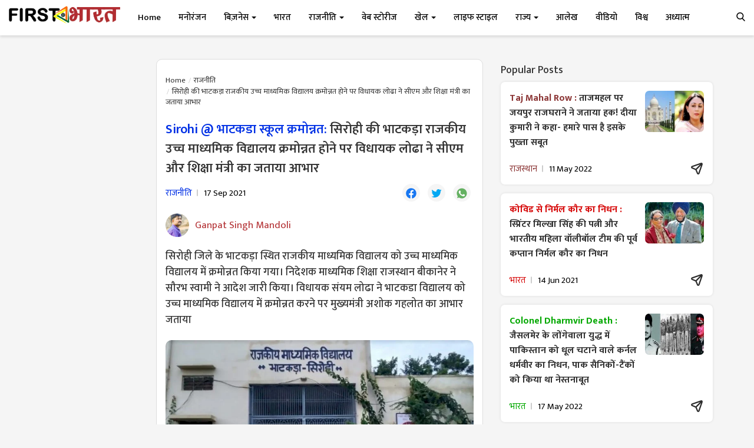

--- FILE ---
content_type: text/html; charset=utf-8
request_url: https://www.google.com/recaptcha/api2/aframe
body_size: 269
content:
<!DOCTYPE HTML><html><head><meta http-equiv="content-type" content="text/html; charset=UTF-8"></head><body><script nonce="byX3bG-l0oyfxO1SERmFvQ">/** Anti-fraud and anti-abuse applications only. See google.com/recaptcha */ try{var clients={'sodar':'https://pagead2.googlesyndication.com/pagead/sodar?'};window.addEventListener("message",function(a){try{if(a.source===window.parent){var b=JSON.parse(a.data);var c=clients[b['id']];if(c){var d=document.createElement('img');d.src=c+b['params']+'&rc='+(localStorage.getItem("rc::a")?sessionStorage.getItem("rc::b"):"");window.document.body.appendChild(d);sessionStorage.setItem("rc::e",parseInt(sessionStorage.getItem("rc::e")||0)+1);localStorage.setItem("rc::h",'1769698675881');}}}catch(b){}});window.parent.postMessage("_grecaptcha_ready", "*");}catch(b){}</script></body></html>

--- FILE ---
content_type: image/svg+xml
request_url: https://firstbharat.in/assets/img/icons/facebook.svg
body_size: 1958
content:
<?xml version="1.0" encoding="utf-8"?>
<!-- Generator: Adobe Illustrator 16.0.0, SVG Export Plug-In . SVG Version: 6.00 Build 0)  -->
<!DOCTYPE svg PUBLIC "-//W3C//DTD SVG 1.1//EN" "http://www.w3.org/Graphics/SVG/1.1/DTD/svg11.dtd">
<svg version="1.1" id="Layer_1" xmlns="http://www.w3.org/2000/svg" xmlns:xlink="http://www.w3.org/1999/xlink" x="0px" y="0px"
	 width="201px" height="201px" viewBox="0 0 201 201" enable-background="new 0 0 201 201" xml:space="preserve">
<g>
	<circle fill-rule="evenodd" clip-rule="evenodd" fill="#FFFFFF" cx="100.5" cy="100.5" r="81.16"/>
	<g>
		<defs>
			<circle id="SVGID_1_" cx="100.5" cy="100.5" r="81.16"/>
		</defs>
		<clipPath id="SVGID_2_">
			<use xlink:href="#SVGID_1_"  overflow="visible"/>
		</clipPath>
		<path clip-path="url(#SVGID_2_)" fill-rule="evenodd" clip-rule="evenodd" fill="#1877F1" d="M99.515,16.663
			c1.972,0,3.941,0,5.912,0c0.219,0.202,0.438,0.202,0.657,0c0.438,0,0.876,0,1.314,0c2.42,0.375,4.873,0.339,7.306,0.564
			c6.108,0.567,11.864,2.495,17.496,4.752c10.006,4.009,18.869,9.792,26.699,17.252c7.17,6.83,13.029,14.592,17.483,23.396
			c3.371,6.663,5.9,13.661,7.286,21.02c0.564,3,0.546,6.07,0.767,9.111c0.025,0.371-0.12,0.769,0.162,1.103c0,0.328,0,0.657,0,0.985
			c-0.28,0.292-0.122,0.656-0.165,0.986c0.043,0.33-0.115,0.694,0.165,0.986c0,1.752,0,3.504,0,5.256
			c-0.261,0.656-0.261,1.313,0,1.971c0,0.438,0,0.876,0,1.313c-0.202,0.22-0.202,0.438,0,0.658c0,0.546,0,1.095,0,1.642
			c-0.429,2.326-0.317,4.695-0.556,7.037c-0.647,6.363-2.546,12.396-4.977,18.258c-3.525,8.5-8.142,16.376-14.29,23.256
			c-6.713,7.515-14.251,14.05-23.182,18.871c-7.318,3.949-14.974,6.963-23.123,8.683c-1.29,0.273-2.59,0.388-3.897,0.506
			c-1.066,0.095-1.515-0.408-1.644-1.363c-0.103-0.763-0.088-1.53-0.088-2.296c-0.004-17.462-0.007-34.924,0.001-52.384
			c0.003-3.865,0.088-3.942,3.957-3.953c4.379-0.013,8.758,0.012,13.138-0.012c2.275-0.012,2.645-0.325,3.013-2.547
			c0.979-5.882,1.846-11.782,2.738-17.679c0.294-1.932-0.163-2.453-2.193-2.465c-5.474-0.028-10.947-0.005-16.422-0.012
			c-0.765-0.001-1.531-0.013-2.297-0.053c-1.172-0.063-1.869-0.622-1.865-1.829c0.018-5.959-0.513-11.938,0.292-17.87
			c0.717-5.294,4.199-8.881,9.41-10.17c3.403-0.843,6.858-0.544,10.296-0.577c4.238-0.04,4.24-0.01,4.239-4.304
			c-0.002-4.215-0.006-8.43,0.001-12.645c0.002-1.379-0.428-2.343-1.941-2.548c-7.817-1.062-15.657-2.056-23.515-0.615
			c-13.206,2.422-21.864,12-23.212,25.382c-0.649,6.446-0.158,12.906-0.318,19.357c-0.026,1.095,0.018,2.19-0.027,3.284
			c-0.089,2.183-0.411,2.52-2.683,2.563c-3.502,0.067-7.006,0.016-10.509,0.025c-1.97,0.006-3.942-0.04-5.911,0.02
			c-1.665,0.05-2.187,0.53-2.201,2.185c-0.053,6.076-0.048,12.151-0.003,18.227c0.014,1.79,0.537,2.251,2.456,2.265
			c5.036,0.035,10.072-0.001,15.107,0.018c3.63,0.013,3.761,0.136,3.763,3.817c0.011,17.571,0.011,35.143,0,52.714
			c-0.002,3.651-0.227,3.894-3.876,3.26c-6.505-1.128-12.722-3.209-18.732-5.928c-7.479-3.383-14.406-7.671-20.528-13.132
			c-7.81-6.968-14.495-14.859-19.398-24.21c-3.712-7.08-6.495-14.464-8.166-22.27c-0.699-3.266-0.607-6.616-0.887-9.928
			c-0.026-0.319,0.066-0.656-0.165-0.939c0-0.438,0-0.876,0-1.314c0.202-0.219,0.202-0.438,0-0.656c0-0.548,0-1.096,0-1.643
			c0.262-0.766,0.262-1.533,0-2.3c0-1.642,0-3.285,0-4.927c0.261-0.27,0.13-0.609,0.164-0.918c-0.016-0.25,0.054-0.52-0.164-0.725
			c0-0.438,0-0.876,0-1.313c0.378-2.327,0.364-4.686,0.557-7.028c0.523-6.329,2.539-12.262,4.889-18.072
			c3.957-9.785,9.633-18.469,16.895-26.17c6.949-7.37,14.912-13.327,23.916-17.877c6.569-3.321,13.492-5.74,20.737-7.122
			c2.995-0.571,6.065-0.545,9.102-0.767c0.37-0.027,0.769,0.12,1.102-0.162c0.438,0,0.876,0,1.314,0
			c0.219,0.202,0.438,0.202,0.657,0c0.548,0,1.095,0,1.642,0C97.981,16.926,98.748,16.926,99.515,16.663z"/>
	</g>
	<path fill-rule="evenodd" clip-rule="evenodd" fill="#3789F3" d="M31.396,83.624c0.417,0.767,0.486,1.534,0,2.3
		C31.396,85.158,31.396,84.391,31.396,83.624z"/>
	<path fill-rule="evenodd" clip-rule="evenodd" fill="#3E8DF3" d="M100.661,101.486c-0.462-0.658-0.393-1.315,0-1.972
		C100.661,100.171,100.661,100.829,100.661,101.486z"/>
	<path fill-rule="evenodd" clip-rule="evenodd" fill="#95C1F8" d="M100.38,100.886c-0.001-0.347-0.184-0.746,0.276-0.96
		c0,0.328,0,0.657,0,0.985C100.543,101.138,100.451,101.129,100.38,100.886z"/>
	<path fill-rule="evenodd" clip-rule="evenodd" fill="#69A6F6" d="M31.68,77.693c0.042,0.374,0.021,0.729-0.283,1.004
		c0-0.329,0-0.657,0-0.986C31.476,77.466,31.57,77.46,31.68,77.693z"/>
	<path fill-rule="evenodd" clip-rule="evenodd" fill="#6BA8F6" d="M100.374,99.996c0.093-0.002,0.185,0.006,0.276,0.024
		c0,0.328,0,0.657,0,0.985C100.337,100.729,100.322,100.371,100.374,99.996z"/>
	<path fill-rule="evenodd" clip-rule="evenodd" fill="#8BBAF8" d="M31.68,77.693c-0.095,0.003-0.188,0.009-0.283,0.018
		c0-0.219,0-0.438,0-0.657C31.703,77.173,31.698,77.431,31.68,77.693z"/>
	<path fill-rule="evenodd" clip-rule="evenodd" fill="#89B9F8" d="M100.627,100.829c-0.382-0.219-0.294-0.438,0-0.657
		C100.627,100.391,100.627,100.609,100.627,100.829z"/>
	<path fill-rule="evenodd" clip-rule="evenodd" fill="#96C1F9" d="M31.396,87.566c0.337,0.219,0.4,0.438,0,0.657
		C31.396,88.004,31.396,87.785,31.396,87.566z"/>
</g>
</svg>


--- FILE ---
content_type: image/svg+xml
request_url: https://firstbharat.in/assets/img/icons/whatsapp.svg
body_size: 833
content:
<?xml version="1.0" encoding="utf-8"?>
<!-- Generator: Adobe Illustrator 16.0.0, SVG Export Plug-In . SVG Version: 6.00 Build 0)  -->
<!DOCTYPE svg PUBLIC "-//W3C//DTD SVG 1.1//EN" "http://www.w3.org/Graphics/SVG/1.1/DTD/svg11.dtd">
<svg version="1.1" id="Layer_1" xmlns="http://www.w3.org/2000/svg" xmlns:xlink="http://www.w3.org/1999/xlink" x="0px" y="0px"
	 width="201px" height="201px" viewBox="0 0 201 201" enable-background="new 0 0 201 201" xml:space="preserve">
<g>
	<path fill-rule="evenodd" clip-rule="evenodd" fill="#64B061" d="M28.272,173.78c1.759-6.432,3.438-12.563,5.114-18.696
		c0.73-2.67,1.353-5.374,2.217-8c0.497-1.515,0.238-2.667-0.604-3.956c-6.707-10.26-10.834-21.504-12.151-33.674
		c-2.083-19.25,2.151-37.075,13.187-53.029c12.777-18.472,30.429-29.585,52.589-33.208c40.208-6.574,79.473,20.294,88.183,60.159
		c9.044,41.389-15.683,82.028-56.7,92.747c-21.168,5.531-41.265,2.313-60.091-8.774c-1.492-0.879-2.764-1.157-4.488-0.684
		c-8.627,2.367-17.295,4.583-25.95,6.848C29.269,173.592,28.955,173.641,28.272,173.78z"/>
	<path fill-rule="evenodd" clip-rule="evenodd" fill="#FEFEFE" d="M126.424,145.561c-5.965,0.065-11.194-1.809-16.493-3.429
		c-19.542-5.971-33.759-18.808-45.375-35.027c-3.832-5.351-7.642-10.718-9.81-17.024c-3.737-10.868-2.49-20.784,5.552-29.458
		c2.189-2.362,4.675-3.638,7.977-3.588c6.799,0.102,7.095,0.192,9.736,6.466c2.124,5.046,4.166,10.127,6.29,15.172
		c0.737,1.749,0.677,3.328-0.395,4.936c-1.792,2.688-3.745,5.253-5.831,7.71c-1.283,1.511-1.328,2.915-0.341,4.574
		c7.712,12.974,18.463,22.383,32.551,27.922c1.81,0.713,3.257,0.365,4.486-1.108c2.398-2.87,4.847-5.696,7.057-8.721
		c1.653-2.262,2.537-2.614,5.112-1.573c6.755,2.732,13.2,6.13,19.701,9.4c1.174,0.591,1.52,1.589,1.571,2.866
		c0.508,12.441-8.619,18.994-18.819,20.708C128.318,145.567,127.206,145.52,126.424,145.561z"/>
</g>
</svg>
